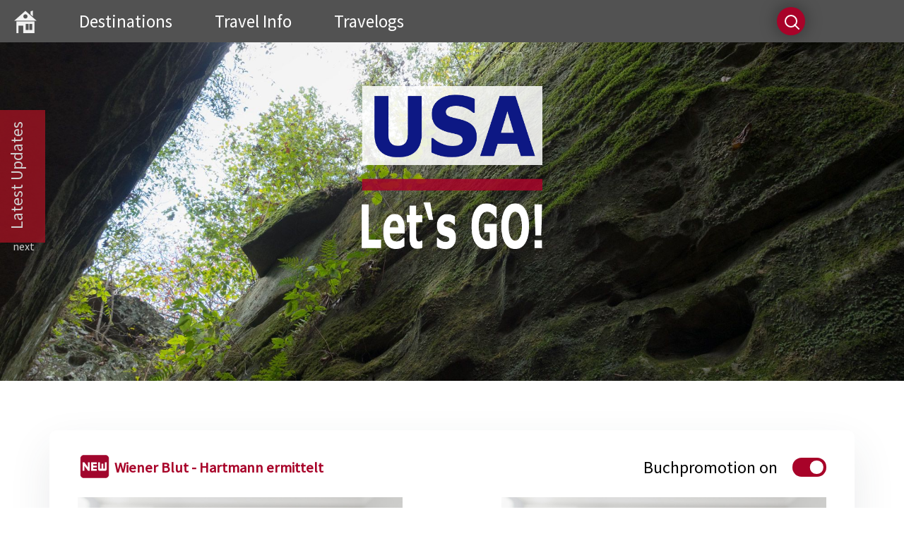

--- FILE ---
content_type: text/html; charset=UTF-8
request_url: https://www.usaletsgo.de/poi_giant.php
body_size: 7007
content:
<!DOCTYPE html> 
<html lang="de">
  <head>
    
<script type="text/javascript" data-cmp-ab="1" src="https://cdn.consentmanager.net/delivery/autoblocking/dd69739e49c6.js" data-cmp-host="a.delivery.consentmanager.net" data-cmp-cdn="cdn.consentmanager.net" data-cmp-codesrc="1"></script>




<meta charset="UTF-8">
<meta name="viewport" content="width=device-width, initial-scale=1.0">
<link rel="icon" href="/favicon.ico" type="image/x-icon" /> <link rel="shortcut icon" href="/favicon.ico" type="image/x-icon" />
<link rel="apple-touch-icon" sizes="120x120" href="/apple-touch-icon-120x120-precomposed.png" /> <link rel="apple-touch-icon" sizes="152x152" href="/apple-touch-icon-152x152-precomposed.png" />




<link href="css/main.css" rel="stylesheet" type="text/css">
<link href="css/flyout.css" rel="stylesheet" type="text/css">


<script type="text/javascript" src="https://maps.google.com/maps/api/js?sensor=false"></script>  
        
<!--CSS Menü-->
    
    <link href="menu_source/styles.css" rel="stylesheet" type="text/css">
	
	
	
	
	
	
	
<script src="https://code.jquery.com/jquery-latest.min.js"></script>
<script type='text/javascript' src='menu_source/menu_jquery.js'></script>



 <script data-cmp-ab="1" src="https://cdn.jsdelivr.net/npm/chart.js"></script>







  
  <meta name="keywords" content="giant city state park">
    <meta name="description" content="Felsen in der Prärie">

<title>Giant City State Park</title>
</head>

<body>    <div class="onlymobile sticky"></div>
<div id="mobilemenu">

<input type="checkbox" id="navcheck" title="menu">
<label for="navcheck" aria-hidden="true" title="menu" class="mobile">
	<span class="burger">
		<span class="bar">
			<span class="visuallyhidden">Menu</span>
		</span>
	</span>
</label>


<nav id="menu">
<a href='index.php' ><img src="images/icons/homemobile.png" width="32" alt="Home Button"/></a>
   
    <a href='cities-usa.php'>Cities</a>
    <a href='states-usa.php'>States</a>
 	<a href='routes-usa.php'>Routes</a>
	<a href='rep_usa_reiseberichte.php'>Travelogs</a>	
	 <a href='points-of-interest-usa.php'>Points of Interest</a>
	  <a href='provinces-canada.php'>Canada</a>
	     <a href='other_countries.php'>Other Countries</a>
	
</nav>
</div><div id="viewport">
<div id='cssmenu' >
   <ul >
      <li class='has-sub' style="padding-left: 20px !important"><a href='index.php' class='home'><img src="images/icons/homemobile.png" width="32" alt="Home Button"/></a></li>
      <li class='has-sub'>
         <a href='#' aria-haspopup = "true"><span>Destinations</span></a>
         <ul>
            <li class='has-sub'><a href='points-of-interest-usa.php'><span>POI (USA)</span></a>
            </li>
            <li class='has-sub'><a href='cities-usa.php'><span>U.S. Cities</span></a>
            </li>
            <li class='has-sub'><a href='states-usa.php'><span>U.S. States</span></a> </li>
            <li class='has-sub'>
               
                  <hr>
              
            </li>
            <li class='has-sub'><a href='provinces-canada.php'><span >Canada</span></a> </li>
            <li class='has-sub'>
              
                  <hr>
               
            </li>
            <li class='has-sub'><a href='other_countries.php'><span >Other Countries</span></a> </li>
         </ul>
      </li>
      <li class='has-sub'>
         <a href='#' aria-haspopup = "true"><span>Travel Info</span></a>
         <ul>
            <li class='has-sub'><a href='abisz_start.php'><span>USA A-Z</span></a>
            </li>
            <li class='has-sub'><a href='routes-usa.php'><span>Routes</span></a>
            </li>
            <li class='has-sub'><a href='links.php'><span>Links</span></a>
            </li>
         </ul>
      </li>
      <li class='has-sub'>
         <a href='#' aria-haspopup = "true"><span>Travelogs</span></a>
         <ul>
            <li class='has-sub'><a href='rep_1991_1999_usa_reiseberichte.php'><span>USA 1991-1999</span></a> </li>
            <li class='has-sub'><a href='rep_2005_2010_usa_reiseberichte.php'><span>USA 2005-2010</span></a> </li>
            <li class='has-sub'><a href='rep_2011_2015_usa_reiseberichte.php'><span>USA 2011-2015</span></a> </li>
            <li class='has-sub'><a href='rep_2016_2020_usa_reiseberichte.php'><span>USA 2016-2020</span></a> </li>
            <li class='has-sub'><a href='rep_2020_2025_usa_reiseberichte.php'><span>USA 2020-2025</span></a> </li>
            <li class='has-sub'>
             
                  <hr>
             
            </li>
            <li class='has-sub'><a href='rep_2016_2020_andere_reiseberichte.php'><span>Other Countries</span></a> </li>
         </ul>
      </li>

   </ul>
   <div class="searchcontainer" style="float:right">
      <form id="search" method="get" action="suchen.php">
         <input type="text" name="q" id="suchbegriff" placeholder="Begriff + ENTER + bitte etwas Geduld" value="" onfocus="this.value = (this.value == 'Suchen' ? '' : this.value)">
         <div class="search"></div>
      </form>
   </div>
</div>

   <div id='slider'><script>
function umschalten (theclass) {
    $("li.sichtbar").toggleClass("sichtbar unsichtbar");
    $("li." + theclass).toggleClass("sichtbar unsichtbar");
}

</script>

<ul class="drawer">

  <li>
    <a href="#">
      <i class="fa fa-folder"></i>
      <span style ="-ms-writing-mode: tb-rl;
   writing-mode: vertical-rl;
   transform:rotate(180deg);padding: 10px">Latest Updates</span>
    </a>  
	<ul>


<li class=" sichtbar seite1"><a style="color: #FFF" href='rep_orientTour01.php'>Orient Tour 2025<span style ="font-size:0.8em"> (new 01/2026)</span></a></li> 
<li class=" sichtbar seite1"><a style="color: #FFF" href='poi_tahoe.php'>Lake Tahoe<span style ="font-size:0.8em"> (updated 08/2025)</span></a></li> 
<li class=" sichtbar seite1"><a style="color: #FFF" href='rep_viveLaFrance01.php'>Vive la France 2025!<span style ="font-size:0.8em"> (new 08/2025)</span></a></li> 
<li class=" sichtbar seite1"><a style="color: #FFF" href='poi_curecanti.php'>Curecanti NRA<span style ="font-size:0.8em"> (updated 03/2025)</span></a></li> 
<li class=" sichtbar seite1"><a style="color: #FFF" href='rep_colorfulTour01.php'>Colorful Tour 2024<span style ="font-size:0.8em"> (new 03/2025)</span></a></li> 


<li class=" sichtbar seite1"><a style="color: #FFF" href='poi_red-rocks-amphitheatre.php'>Red Rocks Park<span style ="font-size:0.8em"> (new 01/2025)</span></a></li> 
<li class=" unsichtbar seite2"><a style="color: #FFF" href='poi_ridgway.php'>Ridgway SP<span style ="font-size:0.8em"> (new 01/2025)</span></a></li> 
<li class=" unsichtbar seite2"><a style="color: #FFF" href='poi_ouray-historic-district.php'>Ouray HD<span style ="font-size:0.8em"> (new 01/2025)</span></a></li> 
<li class=" unsichtbar seite2"><a style="color: #FFF" href='poi_lybrook-baldands.php'>Lybrook Badlands<span style ="font-size:0.8em"> (new 01/2025)</span></a></li> 
<li class=" unsichtbar seite2"><a style="color: #FFF" href='poi_ah-shi-sle-pah.php'>Ah-Shi-Sle-Pah<span style ="font-size:0.8em"> (new 01/2025)</span></a></li> 


<li class=" unsichtbar seite2"><a style="color: #FFF" href='poi_valley-of-dreams.php'>Valley of Dreams<span style ="font-size:0.8em"> (new 01/2025)</span></a></li> 
<li class=" unsichtbar seite3"><a style="color: #FFF" href='poi_marlboro-point.php'>Marlboro Point<span style ="font-size:0.8em"> (new 01/2025)</span></a></li> 
<li class=" unsichtbar seite3"><a style="color: #FFF" href='poi_needles-overlook.php'>Needles Overlook<span style ="font-size:0.8em"> (new 01/2025)</span></a></li> 
<li class=" unsichtbar seite3"><a style="color: #FFF" href='poi_castle-valley.php'>Castle Valley<span style ="font-size:0.8em"> (new 01/2025)</span></a></li>
<li class=" unsichtbar seite3"><a style="color: #FFF" href='poi_potash-rock-art.php'>Potash Rock Art Panel<span style ="font-size:0.8em"> (new 01/2025)</span></a></li> 


<li class=" unsichtbar seite3"><a style="color: #FFF" href='poi_corona-arch.php'>Corona Arch<span style ="font-size:0.8em"> (new 01/2025)</span></a></li> 
<li class=" unsichtbar seite4"><a style="color: #FFF" href='poi_green-river.php'>Green River SP<span style ="font-size:0.8em"> (new 01/2025)</span></a></li> 
<li class=" unsichtbar seite4"><a style="color: #FFF" href='poi_bicentennial-scenic-byway.php'>Bicentennial SB<span style ="font-size:0.8em"> (new 01/2025)</span></a></li> 
<li class=" unsichtbar seite4"><a style="color: #FFF" href='poi_monument.php'>Monument Valley TP<span style ="font-size:0.8em"> (updated 01/2025)</span></a></li> 
<li class=" unsichtbar seite4"><a style="color: #FFF" href='poi_aztec-ruins.php'>Aztec Ruins NM<span style ="font-size:0.8em"> (new 12/2024)</span></a></li>












		










        <li class="sichtbar seite1"> <a style="text-align: right;padding-right:15px" href="javascript:umschalten('seite2');">1/4  &nbsp; &nbsp;&nbsp;&nbsp;&nbsp;next                </a></li>
        <li class="unsichtbar seite2"> <a style="text-align:right;padding-right:15px" href="javascript:umschalten('seite3');">  2/4  &nbsp; &nbsp;&nbsp;&nbsp;&nbsp;next            </a></li>
		    <li class="unsichtbar seite3"> <a style="text-align:right;padding-right:15px" href="javascript:umschalten('seite4');">3/4  &nbsp; &nbsp;&nbsp;&nbsp;&nbsp;next                </a></li>		
				
        <li class="unsichtbar seite4"> <a style="text-align:right;padding-right:15px" href="javascript:umschalten('seite1');">    4/4  &nbsp; &nbsp;&nbsp;&nbsp;&nbsp;first           </a></li>
    
    </ul>
  </li>
 
    </ul>
    <figure>
    <img src='images/illinois/giant/header1.jpg' alt='Headerbild1'>
    <img src='images/illinois/giant/header2.jpg' alt='Headerbild2'>
    <img src='images/illinois/giant/header3.jpg' alt='Headerbild3'>
    <img src='images/illinois/giant/header4.jpg' alt='Headerbild4'>
    <img src='images/illinois/giant/header1.jpg' alt='Headerbild5'>
     </figure>
   <div id='logo'>
   <img src='images/homepage/USA-Logo.png'  style ='image-rendering: auto;' alt='Logo'>
   </div>
   </div><div id="slidermobile">
   <figure>
      <img src="images/homepage/HeaderMobil1.jpg" alt="headerbildmobil1">
      <img src="images/homepage/HeaderMobil2.jpg" alt="headerbildmobil2">
      <img src="images/homepage/HeaderMobil3.jpg" alt="headerbildmobil3">
      <img src="images/homepage/HeaderMobil4.jpg" alt="headerbildmobil4">
      <img src="images/homepage/HeaderMobil1.jpg" alt="headerbildmobil1">
   </figure>
   <div id="logomobile">
      <img src="images/homepage/USA-Logo(mobil).png"  alt="Logo">
   </div>
</div>
<div id="content" class="content">
<div id="right_col">
<script>
   $(window).scroll(function(){
     var sticky = $('.sticky'),
         scroll = $(window).scrollTop();
     if (scroll >= 60) sticky.addClass('fixed');
     else sticky.removeClass('fixed');
   });
</script>
<div id="wrapper"  class="onlydesktop" style="width:100%; margin-left:0">
   <div class="sharepointBox" style="width:100%; height:auto; margin-left:0">
      <div class="sharepointContent">
         <div class="boxtextlang">
            <div style="float:right; ">
               <div id="ergebnis" class="ergebnis">
                  Buchpromotion <span id="status">on</span>
                  <label class="toggle">
                  <input id="toggleswitch" type="checkbox" checked>
                  <span class="roundbutton"></span>
                  </label>
               </div>
               <script>
                  var input = document.getElementById('toggleswitch');
                  var outputtext = document.getElementById('status');
                  
                  input.addEventListener('change',function(){
                     if(this.checked) {
                  outputtext.innerHTML = "on";
                                 divText.style.display='block';
                  
                     } else {
                         outputtext.innerHTML = "off";
                       divText.style.display='none';
                     }
                  });
                  
               </script>
            </div>
            <div style="display: block" id="divText">
               <p><span style ="vertical-align:8px"> <strong><img src="https://www.usaletsgo.de/images/icons/newRot.png" alt="Icon Rot" width="48" >  
                  <span style="vertical-align:8px">
                  <a href="images/wb/wbTeaser1.jpg" onclick="window.open(this.href, 'window_title', 'height=714,width=1000,toolbar=0,location=0,menubar=0,resizable,scrollbars').focus(); return false;">
                  Wiener Blut - Hartmann ermittelt
                  </a>
                  </span>
                  </strong>
                  </span>
               </p>
               <div></div>
			   
	
  <span style="float:right">                  
				  <img src="images/wb/wbTeaser2" alt="preview" width= "460" onclick="window.open('images/wb/wbKomplett.jpg', 'window_title', 'height=714,width=1000,toolbar=0,location=0,menubar=0,resizable,scrollbars').focus(); return false;">
                  </span>
				  <img src="images/wb/wbTeaser1" alt="preview" width= "460" onclick="window.open('images/wb/wbKomplett.jpg', 'window_title', 'height=714,width=1000,toolbar=0,location=0,menubar=0,resizable,scrollbars').focus(); return false;">
                  

	
<!--

			  <div id="slider" style="width:460px; float: right;">
                  <figure>
                     <img src="images/OperationWhiteKing/vorschauowk5.jpg" alt="vorschau1">
                     <img src="images/OperationWhiteKing/vorschau2.jpg" alt="vorschau2">
                     <img src="images/OperationWhiteKing/vorschau4.jpg" alt="vorschau3">
                     <img src="images/OperationWhiteKing/vorschauowk4.jpg" alt="vorschau4">
                     <img src="images/OperationWhiteKing/vorschauowk5.jpg" alt="vorschau5">
                  </figure>
               </div>
			   
	-->		
               <p>	
                  <a href="https://www.dirkmoeller-romane.de" target="blank" >dirkmoeller-romane.de</a>	<span style="float:right"><a href="pdf/lpWien.pdf" target="_blank">Leseprobe</a></span>
               </p>
            </div>
         </div>
         <div class="boxtextkurz" style="text-align:center">
   
   
			               <div class="boxtextkurz" style="text-align:center">
                  <strong><img src="https://www.usaletsgo.de/images/icons/newRot.png" alt="Icon rot" width="48" >  <span style ="vertical-align:8px"> <a href="images/wb/wbTeaser1.jpg" onclick="window.open(this.href, 'window_title', 'height=714,width=1000,toolbar=0,location=0,menubar=0,resizable,scrollbars').focus(); return false;">Wiener Blut - Hartmann ermittelt </a></span>  </strong>
                  <br>		<br>
                  <img src="images/wb/wbKomplett.jpg" alt="preview" width= "600"  onclick="window.open('images/wb/wbTeaser1.jpg', 'window_title', 'height=714,width=1000,toolbar=0,location=0,menubar=0,resizable,scrollbars').focus(); return false;">
                  <p> <a href="https://www.dirkmoeller-romane.de" target="blank">dirkmoeller-romane.de</a></p>
               </div>
			
			
			
<!--
			
            <div id="slider" style="width:460px; margin-top: 20px">
               <figure>
                  <img src="images/OperationWhiteKing/vorschauowk5.jpg" alt="vorschau1">
                  <img src="images/OperationWhiteKing/vorschau2.jpg" alt="vorschau2">
                  <img src="images/OperationWhiteKing/vorschau4.jpg" alt="vorschau3">
                  <img src="images/OperationWhiteKing/vorschauowk4.jpg" alt="vorschau4">
                  <img src="images/OperationWhiteKing/vorschauowk5.jpg" alt="vorschau5">
               </figure>
            </div>
          
            <p> <a href="https://www.dirkmoeller-romane.de" target="blank">dirkmoeller-romane.de</a></p>
  -->	
         </div>
      </div>
   </div>
</div>
<div class ="onlymobile">
   <strong><img src="https://www.usaletsgo.de/images/icons/newRot.png" alt="Icon rot" width="48" >  <span style ="vertical-align:8px"> <a href="images/wg/wbKomplett.jpg" onclick="window.open(this.href, 'window_title', 'height=714,width=1000,toolbar=0,location=0,menubar=0,resizable,scrollbars').focus(); return false;">Wiener Blut - Hartmann ermittelt</a></span>  </strong>
  




  <div id="slider" style="width:100%; display:block;margin-top: 20px; ">
      <figure>
         <img src="images/wb/vs2.jpg" alt="vorschau1">
         <img src="images/wb/vs1.jpg" alt="vorschau2">
         <img src="images/wb/vs3.jpg" alt="vorschau3">
         <img src="images/wb/vs4.jpg" alt="vorschau4">
         <img src="images/wb/vs2.jpg" alt="vorschau5">
      </figure>
   </div>
   <p><a href="https://www.dirkmoeller-romane.de" target="blank" >dirkmoeller-romane.de</a> </p>
</div>
		       
               
               
           <div id="breadcrumbs" style ="margin-bottom: 32px;">
<a href="index.php">Home</a> 
&gt;
Destinations
&gt;
			   <a href="points-of-interest-usa.php">Points of Interest</a>
&gt;


Giant City SP
</div> 
               
                            <div class="onlydesktop">    
            
      <div class ="sharepointBox" style="float: right; width: auto; height:80px; margin-left: 10px;margin-right:0px; margin-top: 0px; margin-bottom: 10px; padding: 10px;" >
     <div class="sharepointContent">  
     
     
     
<a href="https://www.usaletsgo.de/gallery/giant_city" onclick="window.open(this.href, 'Gallery Giant City SP', 'width=1700,height=1000'); return false"> <img style="text-align: center;" src="images/icons/gallery_96.png" width="64" height="64" alt="galleryicon96"/></a>
	 	  
	   
	    </div>
	</div>     
            
	</div>     
        
        
        
        
        
        
        
      <h1>Giant City State Park (IL)</h1>
        
         
                                               <div class="onlymobile">    
            

     
  <div style="float: right; width: auto; height:70px; margin-left: 10px;margin-right:0px; margin-top: 20px; margin-bottom: 10px; padding: 10px;">
     
           
     
<a href="https://www.usaletsgo.de/gallery/giant_city" onclick="window.open(this.href, 'Gallery Giant City SP', 'width=1700,height=1000'); return false"> <img src="images/icons/gallery_96.png" width="64" height="64" alt="galleryicon96"/></a>
	 	  
	   
	    </div>
    
            
	</div>   
          
           <span style ="margin-top: 28px;font-size:0.8em;">


(Letzte Änderung: 27.10.2024 @ 14:22)

</span>  <p>Wenn man in Illinois  den Fotografenblick schweifen l&auml;sst und sch&ouml;ne Landschaft sucht, bleibt man unweigerlich entweder ganz im Norden (Lake Michigan) oder ganz im S&uuml;den h&auml;ngen. Ansonsten gibt es diese n&auml;mlich nicht, es sei denn man labt sich an dem Anblick von Ackerbau und Viehzucht.</p>
  <p>Der Giant City State Park liegt im S&uuml;den von Illinois und ist eines der raren Exemplare landschaftlichen Reizes, f&uuml;r die es sich lohnt die Kamera aus der Tasche zu holen.</p>
  <p>Dass ich &uuml;berhaupt jemals in diese Gegend gekommen bin, ist dem Umstand zu verdanken, dass meine Frau in Normal studiert hat. Normal liegt in Central Illinois und Central Illinois ist an Langeweile kaum zu &uuml;berbieten. Also machten wir uns auf zu einer Reise nach S&uuml;den mit dem Ziel Great Smoky Mountains National Park. Vom Giant City State Park hatten wir noch nie etwas geh&ouml;rt, aber er lag entlang der Reiseroute und au&szlig;erdem bot sich der sch&ouml;ne Campingplatz f&uuml;r eine Zwischen&uuml;bernachtung an.</p>
  <p>Es gibt hier senkrechte, turmhohe Felswände und bizarre Sandsteinformationen, die  aussehen, als h&auml;tte ein Riese mit Felsbrocken um sich geworfen. Daher der Name des Parks.</p>
   <img  alt="Delaware Seashore SP" class ="kleinlinks"  src="images/illinois/giant/giant_start1c@2x.jpg">   
      <img  alt="Delaware Seashore SP" class ="kleinrechts"  src="images/illinois/giant/giant_start2c@2x.jpg">   
         <img  alt="Delaware Seashore SP" class ="standardq"  src="images/illinois/giant/giant_start3c@2x.jpg">   

  <h2>Hiking</h2>
  <p>Einen Wanderweg kann ich besonders empfehlen: den eine Meile langen Giant City Nature Trail (<a href="https://www2.illinois.gov/dnr/Parks/Documents/GiantCityNatureTrail.pdf" target="_blank">Broschüre im PDF-Format</a>), der an den interessantesten Felsformationen entlang (oder sogar hindurch) führt.</p>
  <p>Der Devil´s Standstable Nature Trail ist nur eine Drittel Meile lang und führt zu einer langgestreckten Sandstein-Felsformation (Devil’s Standtable). Auch zu diesem Weg gibt es eine <a href="https://www2.illinois.gov/dnr/Parks/Documents/GiantCityDevilsStandtableTrail.pdf" target="_blank">Broschüre</a>.</p>
  <p>Hier ein Überblick über sämtliche Trails: <a href="https://www2.illinois.gov/dnr/Parks/Activity/Pages/GiantCity.aspx" target="_blank">Click</a></p>
  <h2>Camping</h2>
  <p>Im Park gibt es einen sehr schönen Campground mit 85 <em>sites</em>.</p>
  <p>Hier gibt es weitere Infos: <a href="https://www2.illinois.gov/dnr/calendar/Documents/Campground%20General%20Info.pdf" target="_blank">Click</a></p>
  <h2>Directions</h2>
  <p><span style="text-decoration: underline">GPS-Koordinaten Giant City SP</span></p>
  <p>(WGS84, Dezimalgrad, Umrechner: <a href="https://rechneronline.de/geo-koordinaten/" target="_blank">hier</a>)</p>
  <p>GPS Trailhead Giant City Nature Trail: 37.59559, -89.18877<br>
  GPS Trailhead Devil´s Standstable Nature Trail: 37.5997, -89.19324</p>
<p><iframe src="https://www.google.com/maps/d/embed?mid=1fFhMwKNt_2kTGLkV32FVEZKZ-rwOWdER" width="1200" height="700" style="width: 100%;"></iframe></p>
  <h2>Good to know</h2>
  <p>Der Park ist an Wochenenden sehr gut besucht. Wer dann keine Reservierung hat, sollte nicht zu spät ankommen, wenn eine Übernachtung auf dem Campground geplant ist.</p>
  <p>Wie alle State Parks in Illinois kostet auch der Giant City State Park keinen Eintritt.</p>
  <h2>My Visits</h2>
  <p>Im Jahr 1992 lag der Giant City Staet Park entlang der Route und war einen Spaziergang nebst anschlie&szlig;ender &Uuml;bernachtung auf dem Campingplatz wert.</p>
  <p>2019 folgte ein zweiter Besuch.</p>  
  <div class ="onlymobile">
<h2>My Rating <sup><a href ="rating.html" target="_blank"><img width="16" src="images/icons/ratinginfo.png" alt="Icon Ratinginfo"></a></sup></h2>
</div>
<div class="onlydesktop">
<h2>My Rating <sup><a href="#" style ="font-size:0.5em; text-transform: capitalize;font-weight: 400;" data-tooltip data-tooltip-label="Orientierungshilfe Bewertungen" data-tooltip-message="
- 5 Sterne: Outstanding!
- 4 Sterne: Amazing
- 2-3 Sterne: Cool
- 1 Stern: OK"><img width="16" src="images/icons/ratinginfo.png" alt="Icon Ratinginfo"></a></sup></h2>
</div>

      <p>Illinois ist langweilig? Ja! Jedenfalls weitgehend.</p>
      <p>Aber es gibt kleine Farbtupfer, die nicht unter den Tisch fallen sollten. Der Giant City SP ist ein solcher Lichtblick.</p>
      <p><img src="images/icons/stern.png" alt="stern"><img src="images/icons/stern.png" alt="stern"><img src="images/icons/sternleer.png" alt="sternleer"><img src="images/icons/sternleer.png" alt="sternleer"><img src="images/icons/sternleer.png" alt="sternleer"></p>

            





 </div>
 
<div style="clear: both;">&nbsp;</div>
</div>

    <div id="footer">

	<p> <span style="padding-left:5%;color: #999999;">&copy; 2025 - Dirk Möller</span>   <span style="float:right;margin-right:5%;"><a href="about.php" target ="_self" style ="color: #999999;background-color: transparent;border-bottom: 0px;">About</a></span></p>
    
</div>
</div>
</body>

</html>

--- FILE ---
content_type: text/css
request_url: https://www.usaletsgo.de/css/main.css
body_size: 29524
content:
/* HTML-Tags und allgemeine Klassen */
@import url("template.css");

body {
	background: #FFF;
	margin: 30px 0 0 0;
	text-align: justify;
	font-family: Source Sans Pro, Trebuchet MS, Arial, Helvetica, sans-serif;
	line-height: 1.5;
	font-size: 1.3em;
}


canvas {
	width:100%;
	max-width:1000px;
    margin: auto;
	margin-bottom: 20px;
    display: block;
    background-color: #f9f9f9; /* Heller Hintergrund für das Diagramm */
    border: 1px solid #ccc; /* Rand um das Diagramm */
    border-radius: 5px; /* Abgerundete Ecken */
}




/* Tabellen Klima Nationalparks */
.table-responsive {
    width: 100%;
    overflow: hidden; /* Kein Scrollen */
}

.weather-table {
    display: flex;
    flex-wrap: wrap; /* Zeilen umbrechen */
    border: 1px solid #ccc; /* Rahmen um die Tabelle */
}

.weather-table .header {
    background-color: lightgray;
    flex-basis: 33.33%; /* Header für drei Spalten */
    text-align: left; /* Links bündig */
    font-weight: bold;
    color: black; /* Überschrift schwarz */
    padding: 10px; /* Abstand */
}

.weather-table .header div {
    display: inline-block; /* Inline Block für die Header-Werte */
    margin-right: 10px; /* Abstand von 10px */
}

.weather-table .header div:last-child {
    margin-right: 0; /* Kein Abstand nach dem letzten Element */
}

.weather-table .header div:after {
    content: "|"; /* Trennzeichen */
    margin-left: 10px; /* Abstand vom Trennzeichen */
}

.weather-table .row {
    display: flex;
    flex-basis: calc(100% / 4); /* 4 Spalten pro Zeile */
    justify-content: space-between;
    padding: 10px;
    background-color: #f5f5f5; /* Einheitlicher Hintergrund für alle <td> */
}

.weather-table .row div {
    text-align: center; /* Text in der Mitte */
}

.weather-table .high {
    font-weight: bold; /* Hochwerte fett */
    color: red; /* Hochwerte rot */
}

.weather-table .low {
    font-weight: normal; /* Niedrigwerte normal */
    color: blue; /* Niedrigwerte blau */
}

/* Monatsspezifische Farben */
.month-jan { background-color: #f2f2f2; }
.month-feb { background-color: #e6f7ff; }
.month-mar { background-color: #fff5e6; }
.month-apr { background-color: #f9e6ff; }
.month-may { background-color: #e6ffe6; }
.month-jun { background-color: #f0e68c; }
.month-jul { background-color: #ffcccb; }
.month-aug { background-color: #ffebcc; }
.month-sep { background-color: #d9f7d9; }
.month-oct { background-color: #e6ccff; }
.month-nov { background-color: #f2e6cc; }
.month-dec { background-color: #d9d9d9; }

.weather-table .row:nth-child(odd) {
    background-color: #f9f9f9; /* Abwechselnde Hintergrundfarbe */
}

/* Responsive Design */
@media (max-width: 900px) {
    .weather-table .row {
        flex-basis: calc(100% / 2); /* 2 Spalten pro Zeile */
    }
}

@media (max-width: 600px) {
    .weather-table .row {
        flex-basis: 100%; /* 1 Spalte pro Zeile */
    }
}











.ytvideo {
	aspect-ratio: 16 / 9;
	width: 100%;
}


/* Einbindung Source Sans Pro */
@font-face {
	font-family: 'Source Sans Pro';
	font-style: normal;
	font-weight: 400;
	src: url('../fonts/source-sans-pro-v21-latin-regular.eot');
	/* IE9 Compat Modes */
	src: local(''),
		url('../fonts/source-sans-pro-v21-latin-regular.eot?#iefix') format('embedded-opentype'),
		/* IE6-IE8 */
		url('../fonts/source-sans-pro-v21-latin-regular.woff2') format('woff2'),
		/* Super Modern Browsers */
		url('../fonts/source-sans-pro-v21-latin-regular.woff') format('woff'),
		/* Modern Browsers */
		url('../fonts/source-sans-pro-v21-latin-regular.ttf') format('truetype'),
		/* Safari, Android, iOS */
		url('../fonts/source-sans-pro-v21-latin-regular.svg#SourceSansPro') format('svg');
	/* Legacy iOS */
}


/* Tooltip*/
[data-tooltip] {
	position: relative;

}


[data-tooltip]:before,
[data-tooltip]:after {
	display: none;
	position: absolute;
	top: 0;
}

[data-tooltip]:before {
	border-bottom: .6em solid #a80329;

	border-left: 7px solid transparent;
	border-right: 7px solid transparent;
	content: "";
	left: 20px;

	margin-top: 1em;
}

[data-tooltip]:after {

	background-color: #CD5C5C;
	border: 4px solid #a80329;

	border-radius: 7px;
	color: #ffffff;
	content: attr(data-tooltip-label) ":\A" attr(data-tooltip-message);
	left: 0;
	bottom: 100;
	margin-top: 1.5em;
	padding: 5px 15px;
	white-space: pre-wrap;
	width: 170px;
}

[data-tooltip]:hover:after,
[data-tooltip]:hover:before {
	display: block;
}


/* Toggle Buchpromotion */

.ergebnis {
	font-size: 1.5rem;

	/* padding: 0 0 2rem 1rem; */
	color: black;


}

.toggle {
	margin: 0 0 -0.3rem 1rem;
	position: relative;
	display: inline-block;
	width: 3rem;
	height: 1.7rem;
}

.toggle input {
	display: none;
}

.roundbutton {
	position: absolute;
	top: 0;
	left: 0;
	bottom: 0;
	right: 0;
	width: 100%;
	background-color: #33455e;
	display: block;
	transition: all 0.3s;
	border-radius: 1.7rem;
	cursor: pointer;
}

.roundbutton:before {
	position: absolute;
	content: "";
	height: 1.2rem;
	width: 1.2rem;
	border-radius: 100%;
	display: block;
	left: 0.25rem;
	bottom: 0.25rem;
	background-color: white;
	transition: all 0.15s;
}

input:checked+.roundbutton {
	background-color: #a80329;
}

input:checked+.roundbutton:before {
	transform: translate(1.3rem, 0);
}


/* Boxen bei Orlando z.B. */


.outer-container {

	display: table;
	width: 100%;
	height: 100%;

}

.inner-container {
	display: table-cell;

	text-align: center;
}

.centered-content {
	display: inline-block;
	background: #fff;
	padding: 20px;
	border: 1px solid #ccc;
}


#sliderHeader {
	width: 100%;
	max-height: 750px;
	overflow: hidden;
	margin-left: auto;
	margin-right: auto;
	position: relative;
}

@keyframes sliderHeader {
	0% {
		left: 0;
	}

	10% {
		left: 0;
	}

	13% {
		left: -100%;
	}

	23% {
		left: -100%;
	}

	26% {
		left: -200%;
	}

	36% {
		left: -200%;
	}

	39% {
		left: -300%;
	}

	49% {
		left: -300%;
	}

	52% {
		left: -400%;
	}

	62% {
		left: -400%;
	}

	65% {
		left: -500%;
	}

	75% {
		left: -500%;
	}

	78% {
		left: -600%;
	}

	88% {
		left: -600%;
	}

	91% {
		left: -700%;
	}

	100% {
		left: -700%;
	}
}


#sliderHeader figure {
	position: relative;
	width: 800%;
	margin: 0;
	padding: 0;
	font-size: 0;
	left: 0;
	text-align: left;
	animation: 25s sliderHeader infinite;
}

#sliderHeader figure:hover {
	/*animation-play-state: paused; enable for pause on hover*/
}

#sliderHeader figure img {
	width: 12.5%;
	height: auto;
	float: left;
}


/* CSS-Spalten */
*,
*:before,
*:after {
	-moz-box-sizing: border-box;
	-webkit-box-sizing: border-box;
	box-sizing: border-box;
}

@media screen and (min-width: 37.5em) {
	.leftColumn {
		width: 38%;
	}

	.rightColumn {
		position: absolute;
		top: 0;
		right: 0;
		width: 58%;
	}
}

.columnsContainer {
	position: relative;
}

.leftColumn,
.rightColumn {
	border: 1px solid #ccc;
	padding: 1em;
	margin-bottom: .5em;
}

.leftColumn {
	margin-right: 4%;
}

.nav {
	list-style: none;
	margin-left: 0;
	margin-bottom: 0;
	padding-left: 0;
}

.nav>li,
.nav>li>a {
	display: inline-block;
	*display: inline;
	zoom: 1;
}

.inline-items {
	margin-top: 0;
}

.inline-items li {
	margin-left: 0;
	border-left: 1px solid black;
	padding-left: 10px;
	padding-right: 10px;
}

.inline-items li:first-child {
	margin-left: 0;
	border: none;
	padding-left: 0;
	padding-right: 10px;
}

.inline-items li:last-child {
	padding-right: 0;
}

.boxtextkurz {
	display: none;
}

#logo img {
	position: absolute;
	width: 33%;
	left: 33%;
	top: 13%;

}

#logomobile img {
	position: absolute;
	width: 35%;
	left: 32%;
	top: 5%;
}

.fixed {
	position: fixed;
	left: 0;
	top: 0;
	width: 100%;
	height: 60px;
	background: #63605D;
	background-image: url(../images/homepage/schrift.png);
	border-bottom: solid 1px rgba(204, 204, 204, 0.3);
	background-repeat: no-repeat;
	background-position: right 5% top 50%;
	z-index: 500;
	opacity: 0.8;
}

.content {
	font-size: 1em;
}

#buchstaben_wrapper {
	width: 100%;
	display: table;
}

.buchstabendesktop {
	float: left;
	width: 20%;
	margin-top: 10px;
}

/* DivTable.com */
.divTable {
	display: table;
	width: 100%;
	font-size: 1.0em;
}

.divTableRow {
	display: table-row;
}

.divTableHeading {
	background-color: #EEE;
	display: table-header-group;
}

.divTableCell,
.divTableHead {
	display: block;
	padding: 3px 0px;
}

.divTableHeading {
	background-color: #EEE;
	display: table-header-group;
	font-weight: bold;
}

.divTableFoot {
	background-color: #EEE;
	display: table-footer-group;
	font-weight: bold;
}

.divTableBody {
	display: table-row-group;
}

.middle {
	vertical-align: middle;
}

#viewport {
	width: 100%;
	margin-left: auto;
	margin-right: auto;
}

#mviewport {
	width: 100%;
	max-width: 1200px;
	margin-left: auto;
	margin-right: auto;
}

.mfeatures {
	margin-left: auto;
	margin-right: auto;
	font-size: 1.0em;
}

div#slider, .sliderOWK {
	width: 100%;
	max-height: 750px;
	overflow: hidden;
	margin-left: auto;
	margin-right: auto;
	position: relative;
}

div#slider figure, .sliderOWK figure {
	position: relative;
	width: 500%;
	margin: 0;
	padding: 0;
	font-size: 0;
	left: 0;
	text-align: left;
	animation: 25s slidy infinite;
}

div#slider figure img, .sliderOWK figure img {
	width: 20%;
	height: auto;
	float: left;
}

@keyframes slidy {
	0% {
		left: 0%;
	}

	20% {
		left: 0%;
	}

	25% {
		left: -100%;
	}

	45% {
		left: -100%;
	}

	50% {
		left: -200%;
	}

	70% {
		left: -200%;
	}

	75% {
		left: -300%;
	}

	95% {
		left: -300%;
	}

	100% {
		left: -400%;
	}
}

/*Bild Querformat*/
.standardq {
	display: block;
	margin-top: 30px;
	margin-bottom: 30px;
	margin-left: auto;
	margin-right: auto;
	width: 100%;
}

/*Bild Hochformat*/
.standardh {
	display: block;
	margin-top: 30px;
	margin-bottom: 30px;
	margin-left: auto;
	margin-right: auto;
	width: 60%;
}

/*Bilder klein nebeneinander*/
.kleinlinks {
	margin-top: 20px;
	margin-bottom: 20px;
	width: 45%;
	float: left;
	margin-right: 5%;
}

.kleinrechts {
	margin-top: 20px;
	margin-bottom: 20px;
	margin-left: 5%;
	width: 45%;
}

p {
	font-variant: normal !important;
}

.video {
	display: block;
	margin-top: 30px;
	margin-bottom: 30px;
	margin-left: auto;
	margin-right: auto;
	text-align: center;
	width: 100%;
}

.climate {
	display: block;
	width: 100%;
	max-width: 750px;
	margin-left: auto;
	margin-right: auto;
	margin-top: 30px;
	margin-bottom: 30px;
}

/*CSS-Boxen*/
.boxed {
	background: #eee;
	padding: 10px;
	border: 1px solid #DDD;
	background: -moz-linear-gradient(top, #EEE, #FFF);
	background: -webkit-linear-gradient(top, #eee, #fff);
	background: -ms-linear-gradient(top, #eee, #fff);
	background: -o-linear-gradient(top, #eee, #fff);
	box-shadow: 1px 2px 4px rgba(0, 0, 0, .2);
	text-align: left;
}

/*pagination*/
ul {
	border: 0;
	margin: 0;
	padding: 0;
}

#pagination-flickr li {
	border: 0;
	margin-left: 0;
	padding: 0;
	font-size: 1em;
	list-style: none;
	text-align: center;
}

#pagination-flickr a {
	border: solid 1px #DDDDDD;
	margin-right: 10px;
}

#pagination-flickr .previous-off,
#pagination-flickr .next-off {
	color: #666666;
	display: block;
	float: left;
	font-weight: bold;
	padding: 3px 4px;
}

#pagination-flickr .next a,
#pagination-flickr .previous a {
	font-weight: bold;
	border: solid 1px #FFFFFF;
}

#pagination-flickr .active {
	color: #ff0084;
	font-weight: bold;
	display: block;
	float: left;
	padding: 4px 6px;
}

#pagination-flickr a:link,
#pagination-flickr a:visited {
	color: #0063e3;
	display: block;
	float: left;
	padding: 3px 6px;
	text-decoration: none;
}

#pagination-flickr a:hover {
	border: solid 1px #666666;
}

p.bildunterschrift {
	font-size: 0.8em;
	line-height: 10px;
	margin: 0px;
}

table {
	color: #333333;
	line-height: 2;
}

h1 {
	color: white;
}

h2,
h3 {
	margin-top: 0px;
}

a {
	color: #a80329;
	text-decoration: none;
}

a:hover {
	text-decoration: none;
	color: #000000;
}

.infowindow {
	width: auto;
	height: auto;
	text-align: left;
	line-height: 2;
}

/* Menu */

/* Content */
#content {
	background: #FFFFFF;
	margin-left: auto;
	margin-right: auto;
	width: 100%;
	max-width: 1200px;
	padding: 10px 0px 0px 0px;
}

#right_col {
	width: 95%;
	margin-top: 5%;
	margin-left: auto;
	margin-right: auto;
}

#news {
	background: #F4F0E9;
	width: 150px;
	margin-top: 30px;
	margin-left: 10px;
	padding-right: 20px;
	padding-left: 20px;
	border: 1px solid;
	-moz-border-radius: 10px;
	/* Firefox */
	-webkit-border-radius: 10px;
	/* Safari, Chrome */
	-khtml-border-radius: 10px;
	/* Konqueror */
	border-radius: 10px;
	/* CSS3 */
}

#news h2 {
	padding: 5px 0px 5px 5px;
	text-transform: uppercase;
	font-size: 14px;
	color: #2D2D2D;
	border-bottom: 1px dashed;
}

#news a {
	color: #000000;
}

#content h1 {
	font-size: 1.3em;
	text-transform: uppercase;
	color: #2D2D2D;
	margin: 0px;
}

#content h2 {
	font-size: 1.1em;
	text-transform: uppercase;
}

#content h3 {
	color: #6C6C6C;
}

/* Footer */
#footer {
	margin: 0;
	margin-left: auto;
	margin-right: auto;
	padding: 3px 0px;
	height: 60px;
	max-width: 2000px;
	background: #525252;
	-moz-border-radius-bottomleft: 3px;
	/* Firefox */
	-webkit-border-bottom-left-radius: 3px;
	/* Safari, Chrome */
	border-bottom-left-radius: 3px;
	/* CSS3 */
	-moz-border-radius-bottomright: 3px;
	/* Firefox */
	-webkit-border-bottom-right-radius: 3px;
	/* Safari, Chrome */
	border-bottom-right-radius: 3px;
	/* CSS3 */
}

#mfooter {
	margin: auto;
	font-size: 0.8em;
	padding: 0.1em;
	background: #63605D;
	-moz-border-radius-bottomleft: 3px;
	/* Firefox */
	-webkit-border-bottom-left-radius: 3px;
	/* Safari, Chrome */
	border-bottom-left-radius: 3px;
	/* CSS3 */
	-moz-border-radius-bottomright: 3px;
	/* Firefox */
	-webkit-border-bottom-right-radius: 3px;
	/* Safari, Chrome */
	border-bottom-right-radius: 3px;
	/* CSS3 */
}

#footer p {
	margin: 0px;
	padding-top: 15px;
	/*text-align: center;*/
	color: #999999;
}

#footer a {
	color: #666666;
}

#footer a:hover {
	color: #333333;
}

#page #content #right_col table tr td p strong {
	color: #000000;
}

#textfarbe {
	color: #FFFFFF;
}

#breadcrumbs a {
	text-decoration: none;
	border-bottom: 0px;
}

#breadcrumbs a:hover {
	text-decoration: underline;
}

.container {
	margin-top: 10px;
	width: 100%;
	height: 350px;
	overflow: hidden;
	position: relative;
	-moz-box-shadow: 0 0 5px #888;
	-webkit-box-shadow: 0 0 5px#888;
	box-shadow: 0 0 5px #888;
}

.container_small {
	display: none;
}

.photo {
	position: absolute;
	animation: round 38s infinite;
	opacity: 0;
	width: 100%;
}

@keyframes round {
	25% {
		opacity: 1;
	}

	40% {
		opacity: 0;
	}
}

img:nth-child(1) {
	animation-delay: 30s;
}

img:nth-child(2) {
	animation-delay: 24s;
}

img:nth-child(3) {
	animation-delay: 18s;
}

img:nth-child(4) {
	animation-delay: 12s;
}

img:nth-child(5) {
	animation-delay: 6s;
}

img:nth-child(6) {
	animation-delay: 0s;
}

/*CSS-Spoiler*/
.label {
	width: 100px;
}

.spoiler>input+label:after {
	content: "+";
	float: right;
	font-family: Source Sans Pro, Trebuchet MS, Arial, Helvetica, sans-serif;
	;
	font-weight: bold;
}

.spoiler>input:checked+label:after {
	content: "-";
	float: right;
	font-family: Source Sans Pro, Trebuchet MS, Arial, Helvetica, sans-serif;
	font-weight: bold;
}

.spoiler>input {
	display: none;
}

.spoiler_body {
	padding: 10px;
}

.spoiler>input+label,
.spoiler>.spoiler_body {
	background: #DBDBDB;
	padding: 10px 4px;
	overflow: hidden;
	box-sizing: border-box;
	display: block;
}

.spoiler>input+label+.spoiler_body {
	display: none;
}

.spoiler>input:checked+label+.spoiler_body {
	display: block;
}

.spoiler>.spoiler_body {
	background: #FFF;
	border: 3px solid #DBDBDB;
	border-top: none;
}

.spoiler.startseite>input+label+.spoiler_body {
	display: block;
}

.spoiler.startseite>input+label,
.spoiler>.spoiler_body {
	display: none;
}

.spoiler.startseite>input+label,
.spoiler>.spoiler_body {
	padding: 20px;
}

.spoiler.startseite>.spoiler_body {
	border: none;
}

p.startseite {
	margin-bottom: 0;
}

/*CSS-Button*/
.myButton {
	-moz-box-shadow: inset 0px 1px 0px 0px #ffffff;
	-webkit-box-shadow: inset 0px 1px 0px 0px #ffffff;
	box-shadow: inset 0px 1px 0px 0px #ffffff;
	background: -webkit-gradient(linear, left top, left bottom, color-stop(0.05, #ffffff), color-stop(1, #f6f6f6));
	background: -moz-linear-gradient(top, #ffffff 5%, #f6f6f6 100%);
	background: -webkit-linear-gradient(top, #ffffff 5%, #f6f6f6 100%);
	background: -o-linear-gradient(top, #ffffff 5%, #f6f6f6 100%);
	background: -ms-linear-gradient(top, #ffffff 5%, #f6f6f6 100%);
	background: linear-gradient(to bottom, #ffffff 5%, #f6f6f6 100%);
	filter: progid:DXImageTransform.Microsoft.gradient(startColorstr='#ffffff', endColorstr='#f6f6f6', GradientType=0);
	background-color: #ffffff;
	-moz-border-radius: 6px;
	-webkit-border-radius: 6px;
	border-radius: 6px;
	border: 2px solid #dcdcdc;
	display: inline-block;
	cursor: pointer;
	color: #666666;
	font-family: Source Sans Pro;
	font-size: 15px;
	font-weight: bold;
	padding: 6px 24px;
	text-decoration: none;
	text-shadow: 0px 1px 0px #ffffff;
}

.myButton:hover {
	background: -webkit-gradient(linear, left top, left bottom, color-stop(0.05, #f6f6f6), color-stop(1, #ffffff));
	background: -moz-linear-gradient(top, #f6f6f6 5%, #ffffff 100%);
	background: -webkit-linear-gradient(top, #f6f6f6 5%, #ffffff 100%);
	background: -o-linear-gradient(top, #f6f6f6 5%, #ffffff 100%);
	background: -ms-linear-gradient(top, #f6f6f6 5%, #ffffff 100%);
	background: linear-gradient(to bottom, #f6f6f6 5%, #ffffff 100%);
	filter: progid:DXImageTransform.Microsoft.gradient(startColorstr='#f6f6f6', endColorstr='#ffffff', GradientType=0);
	background-color: #f6f6f6;
}

.myButton:active {
	position: relative;
	top: 1px;
}

#mobilemenu {
	display: none;
}

#slidermobile {
	display: none;
}

.statesmobile {
	display: none;
}

.citymobile {
	display: none;
}

.onlymobile {
	display: none;
}


/* Smartphones */
@media only screen and (min-width: 320px) and (max-width: 479px),
only screen and (min-width: 430px) and (max-width: 850px) and (orientation: landscape) {
	#map_canvas {
		width: 100% !important;
	}

	#slidermobile {
		display: block;
	}

	#textstartseite {
		display: none;
	}

	#viewport {
		width: 100%;
	}

	.citymobile {
		display: block;
	}

	.statesmobile {
		display: block;
	}

	#reiseplan {
		display: none;
	}

	#stateinfo {
		display: none;
	}

	.buchstabendesktop {
		float: left;
		width: 50%;
	}

	div#slidermobile {
		width: 100%;
		max-width: 1200px;
		overflow: hidden;
		margin-left: auto;
		margin-right: auto;
	}

	div#slidermobile figure {
		position: relative;
		width: 500%;
		margin: 0;
		padding: 0;
		font-size: 0;
		left: 0;
		text-align: left;
		animation: 30s slidy infinite;
	}

	div#slidermobile figure img {
		width: 20%;
		height: auto;
		float: left;
	}

	#sliderHeader {
		display: none;
	}

	#slider, .sliderOWK {
		display: none;
	}

	body {
		text-align: left;
	}

	span.sppb-icon-inner>img {
		width: 40%;
	}

	#right_col>div.onlymobile>div.anumber-box.boxed.fullsize>div>span>img {
		width: 20%;
	}

	.divTableCell {
		display: block;
	}

	.divTable {
		font-size: 1em;
	}

	.spoiler>input+label+.spoiler_body.pois {
		display: none;
	}

	.spoiler>input+label,
	.spoiler>.spoiler_body.pois {
		background: #DBDBDB;
		padding: 5px 4px;
		overflow: hidden;
		box-sizing: border-box;
		display: block;
	}

	.spoiler>input:checked+label+.spoiler_body.pois {
		display: block;
	}

	.spoiler.pois>input+label:after {
		content: "+";
	}

	.spoiler.pois>input:checked+label:after {
		content: "-";
	}

	#footer {
		padding: 15px 0 20px 0;
	}

	/*Mobiles Menü */
	#cssmenu {
		display: none;
	}

	#breadcrumbs {
		display: none;
	}

	#mobilemenu {
		display: block;
	}

	div.boxed.facts {
		display: none;
	}

	p.fussnoteNP,
	p.keinAbsatz {
		display: none;
	}

	.boxed {
		border: none;
		background: none;
		padding: 0;
	}

	input {
		position: fixed;
		opacity: 0;
	}

	label.mobile {
		position: absolute;
		margin: 0;
		padding: 0;
		border: none;
		outline: none;
		background: none;
		cursor: pointer;
	}

	label::before {
		position: fixed;
		z-index: 1;
		top: 0;
		left: 0;
		right: 0;
		bottom: 0;
		background-color: rgba(18, 67, 100, 0.6);
		content: '';
		opacity: 0;
		pointer-events: none;
		transition: opacity 0.5s cubic-bezier(0.19, 1, 0.22, 1);
	}

	label .burger {
		position: fixed;
		top: 1em;
		left: 1em;
		z-index: 1000;
		width: 1em;
		height: 1em;
		margin: 0;
		padding: 0;
		transition: opacity 0.5s cubic-bezier(0.19, 1, 0.22, 1);
	}

	label .burger::before,
	label .burger .bar,
	label .burger::after {
		position: absolute;
		left: 0;
		display: block;
		width: 100%;
		height: 12%;
		background: #FFF;
		content: '';
		transition: all 0.5s cubic-bezier(0.19, 1, 0.22, 1);
	}

	label .burger .bar {
		top: 44%;
	}

	label .burger::before {
		top: 0;
		transform-origin: top left;
	}

	label .burger::after {
		bottom: 0;
		transform-origin: bottom left;
	}

	input:focus+label .burger,
	label:hover .burger {
		opacity: .75;
	}

	nav {
		position: fixed;
		top: 0;
		left: 0;
		bottom: 0;
		z-index: 999;
		display: flex;
		flex-flow: column nowrap;
		justify-content: center;
		align-items: flex-start;
		transform: translate3d(0, 0, 0);
		/* material acceleration */
		transform: translateX(-100%);
		will-change: transform;
		transition: transform 0.5s cubic-bezier(0.19, 1, 0.22, 1);
	}

	nav::before {
		position: absolute;
		top: 0;
		bottom: 0;
		left: 0;
		z-index: -1;
		width: 15em;
		background: #a80329;
		content: '';
		transform: skewX(15deg) translateX(-100%);
		transform-origin: bottom left;
		will-change: transform;
		transition: transform 0.5s cubic-bezier(0.19, 1, 0.22, 1);
	}
}

@media (min-width: 40em) {
	nav::before {
		width: 40em;
	}
}

nav a {
	margin: .5em 0;
	padding: .2em 2em;
	font-size: 1.1em;
	color: white;
	text-decoration: none;
	font-weight: 500;
	transform: translateX(-100%);
	transition: color .15s, transform .5s;
	transition-timing-function: cubic-bezier(0.19, 1, 0.22, 1);
}

nav a:nth-child(1) {
	transition-delay: 0s, 100ms;
}

nav a:nth-child(2) {
	transition-delay: 0s, 150ms;
}

nav a:nth-child(3) {
	transition-delay: 0s, 200ms;
}

nav a:nth-child(4) {
	transition-delay: 0s, 250ms;
}

nav a:nth-child(5) {
	transition-delay: 0s, 300ms;
}

nav a:nth-child(6) {
	transition-delay: 0s, 350ms;
}

nav a:nth-child(7) {
	transition-delay: 0s, 400ms;
}

nav a:nth-child(8) {
	transition-delay: 0s, 450ms;
}


nav a:hover,
nav a:focus {
	color: black;
}

main {
	overflow: hidden;
}

main .content {
	transform: translate3d(0, 0, 0);
	/* material acceleration */
	will-change: transform, filter;
	transition: all 0.5s cubic-bezier(0.19, 1, 0.22, 1);
}

[id="navcheck"]:checked+label::before {
	opacity: 1;
	pointer-events: auto;
}

[id="navcheck"]:checked+label .burger::before,
[id="navcheck"]:checked+label .burger::after {
	width: 141.42%;
}

[id="navcheck"]:checked+label .burger::before {
	transform: rotate(45deg) translateY(-50%);
}

[id="navcheck"]:checked+label .burger::after {
	transform: rotate(-45deg) translateY(50%);
}

[id="navcheck"]:checked+label .burger .bar {
	transform: scale(0.1);
}

[id="navcheck"]:checked~nav {
	transform: translateX(0);
}

[id="navcheck"]:checked~nav::before {
	transform: skewX(15deg) translateX(0);
}

[id="navcheck"]:checked~nav a {
	transform: translateX(0);
}

[id="navcheck"]:checked~main .content {
	transform: translateX(3em);
	transform-origin: left center;
	-webkit-filter: blur(2px);
	filter: blur(2px);
	/* quite laggy :S */
}

/* helper */
.visuallyhidden {
	border: 0;
	clip: rect(0 0 0 0);
	height: 1px;
	margin: -1px;
	overflow: hidden;
	padding: 0;
	position: absolute;
	width: 1px;
}

/* misc */
body {
	overflow-x: hidden;
	/*background: #444;*/
	color: black;
	margin: 0;
}

main {
	background: white;
	padding: 5% 0;
}

article {
	width: 100%;
	margin: 0 auto;
	font-size: 1.3em;
}

.iconmobil {
	width: 64px;
}

#right_col>main>article>table.boxed.home {
	float: none !important;
	width: 100% !important;
	margin: 0;
}

.onlymobile {
	display: none;
}

.onlydesktop {
	display: block;
}

/* gilt für iPhone + iPad */
@media (-webkit-min-device-pixel-ratio: 1.25),
(min-resolution: 120dpi) {
	.boxed>p {
		vertical-align: middle;
	}
}


@media only screen and (min-device-width: 701px) and (max-device-width: 1000px) {

	.alerts {
		display: none;
	}

	.searchcontainer {
		display: none;
	}


	.social_media {
		display: none;
	}


	.twitter {
		display: none;
	}

	.fb-like {
		display: none;
	}


}


@media only screen and (min-device-width: 1px) and (max-device-width: 700px) {
	.boxed>p>img {
		width: 64px;
		vertical-align: middle;
	}

	/*
p.startseite {
	margin-bottom:30px;
}*/


	.onlymobile {
		display: block;
	}

	.onlydesktop {
		display: none;
	}

	/*
.spoiler.startseite > input + label , .spoiler > .spoiler_body{background:#DBDBDB;padding:5px 4px;overflow:hidden;box-sizing: border-box;display: block;}
.spoiler.startseite > input + label + .spoiler_body{display:none;}
.spoiler.startseite > input:checked + label + .spoiler_body{display: block;}
.spoiler.startseite > .spoiler_body{background: #FFF;border: 3px solid #DBDBDB;border-top: none;}*/
}

/*iPad*/
@media only screen and (min-device-width: 768px) and (max-device-width: 1024px) and (orientation:portrait) {


	#cssmenu input {
		width: 10%;
	}


	.searchcontainer {
		display: none;
	}


	#logo img {
		top: 10%;
	}

	.divTableCell {
		display: block;
	}

	.divTable {
		font-size: 1em;
	}

	.spoiler>input+label+.spoiler_body.pois {
		display: none;
	}

	.spoiler>input+label,
	.spoiler>.spoiler_body.pois {
		background: #DBDBDB;
		padding: 5px 4px;
		overflow: hidden;
		box-sizing: border-box;
		display: block;
	}

	.spoiler>input:checked+label+.spoiler_body.pois {
		display: block;
	}

	.spoiler.pois>input+label:after {
		content: "+";
	}

	.spoiler.pois>input:checked+label:after {
		content: "-";
	}
}

@media only screen and (min-device-width: 768px) and (max-device-width: 1024px) and (orientation:landscape) {
	#logo img {
		top: 18%;
	}
}

@media only screen and (min-width: 1px) and (max-width: 1100px) {
	.boxtextlang {
		display: none;
	}

	.boxtextkurz {
		display: block;
	}
}

#logo img {
	width: 20%;
	left: 40%;
}

@media only screen and (min-width: 1920px) {
	#viewport {
		width: 2000px;
	}

	#slider img, .sliderOWK img {
		image-rendering: pixelated;
		image-rendering: -moz-crisp-edges;
		image-rendering: -o-crisp-edges;
	}
}


@media only screen and (min-device-width: 768px) and (max-device-width: 1024px) {
	#viewport {
		margin-left: 0;
		margin-right: 0;
		width: 100%;
	}

	.container_small img {
		width: 100%;
	}

	.container_small {
		display: block;
		margin-bottom: -5px;
	}

	.container {
		display: none;
	}

	.sticky,
	.onlymobile {
		display: none;
	}

	.onlydesktop {
		display: block;
	}

	/*
.spoiler.startseite > input + label + .spoiler_body{display:block;}
.spoiler.startseite > input + label , .spoiler > .spoiler_body{display: none;}
.spoiler.startseite > input + label , .spoiler > .spoiler_body{padding:0;}
.spoiler.startseite > .spoiler_body{border: none;}*/
}


span.count {
	line-height: 1em;
	text-align: center;
	font-size: 1.6em;
}

.anumber-box {
	float: left;
	margin: 2%;
	width: 46%;
	font-family: Open Sans;
	text-align: center;
}

.sppb-icon-inner {
	float: none;
}

.clearfix {
	float: none;
	clear: both;
}

.box-content {
	margin: 20px;
}

.fullsize {
	width: 96%;
}

.sppb-animated-number-title {
	text-transform: uppercase;
}

#right_col>div.boxed.map100.onlydesktop>p>img {
	vertical-align: middle;
}

/*Cookie Disclaimer*/
.cc_container .cc_btn {
	background-color: #a80329 !important;
	/* Farbe des Buttons */
	color: #ffffff !important;
	/* Textfarbe des Buttons */
}

.cc_container {
	background: #ffffff !important;
	/* Hintergrundfarbe des gesamten Bereichs */
	color: #000000 !important;
	/* Schriftfarbe des gesamten Bereichs */
}

.cc_container a {
	color: #666666;
	/* Textlink-Farbe "Mehr Infos" */
}

--- FILE ---
content_type: text/css
request_url: https://www.usaletsgo.de/css/flyout.css
body_size: 3885
content:


.drawer {
  position: absolute;
  opacity:0.8;
  z-index: 10;
  top: 20%;
  left: 0;
  min-height: 150px;

  background: #9f1322;
  color: white;
 
  /* Remove 4px gap between <li> */
  font-size: 0;
  font-family: Source Sans Pro, Trebuchet MS, Arial,  Helvetica, sans-serif;
  
  
  
    background: #9f1322;
  background: -moz-radial-gradient(90% 50%, ellipse cover, #f20000 0%, #9f1322 75%);
  background: -webkit-gradient(radial, 90% 50%, 0px, 90% 50%, 75%, color-stop(0%, #f20000), color-stop(75%, #9f1322));
  background: -webkit-radial-gradient(90% 50%, ellipse cover, #f20000 0%, #9f1322 40%);
  background: -o-radial-gradient(90% 50%, ellipse cover, #f20000 0%, #9f1322 75%);
  background: -ms-radial-gradient(90% 50%, ellipse cover, #f20000 0%, #9f1322 75%);
  background: radial-gradient(ellipse at 90% 50%, #f20000 0%, #9f1322 75%);
  filter: progid:DXImageTransform.Microsoft.gradient(startColorstr=lighten($color,15%), endColorstr=$color,GradientType=1);

li {
  list-style-type: none;
  position: relative;
  
}

li:before {
  content: "\25BA \0020";
  font-size: 6px;
  position: absolute;
  top: 5px;
  left: -10px;
}

  
  
  
}

@media only screen and (min-device-width: 701px) and (max-device-width: 1000px) {
	.drawer {top: 10%;}
	
}


@media only screen and (min-device-width: 701px) and (max-device-width: 1000px) and (orientation: landscape) {
	.drawer {top: 30%;}
	
}


.drawer li {
  pointer-events: none;
  position: relative;

  vertical-align: middle;
  list-style: none;
  line-height: 100%;
  transform: translateZ(0);
  


  
}
.drawer a {


	
	
  pointer-events: auto;
  position: relative;
  display: block;
  min-width: 4em;

  padding: 0.4em;
  line-height: 100%;
  /* Reset font-size */
  font-size: 16px;
  text-decoration: none;
  color: white;
  transition: background 0.3s;
  
  
    

}
.drawer a:active, .drawer a:focus {
 
}
.drawer i {

  margin-bottom: 0.2em;
  font-size: 2em;
}
.drawer span {
  font-size: 1.5em;
  font-family: Source Sans Pro, Trebuchet MS, Arial,  Helvetica, sans-serif;


}
.drawer li:hover ul {
  /* Open the fly-out menu */
  transform: translateX(0);
  background: #9f1322;
  /* Enable this if you wish to replicate hoverIntent */
}
.drawer > li {
 
  /* Add a shadow to the top-level link */
  /* Show the shadow when the link is hovered over */
  /* Fly out menus */
}
.drawer > li > a {
  background: #9f1322;
}
.drawer > li:hover {
  z-index: 100;
}
.drawer > li:hover a {
  background: #9f1322;
}
.drawer > li a:hover {
  background: #0D1884;
}
.drawer > li > a:after {
  content: "";
  position: absolute;
  top: 0;
  bottom: 0;
  left: 100%;
  width: 4px;
  opacity: 0;
  background: -moz-linear-gradient(left, rgba(0, 0, 0, 0.65) 0%, rgba(0, 0, 0, 0) 100%);
  background: -webkit-gradient(linear, left top, right top, color-stop(0%, rgba(0, 0, 0, 0.65)), color-stop(100%, rgba(0, 0, 0, 0)));
  background: -webkit-linear-gradient(left, rgba(0, 0, 0, 0.65) 0%, rgba(0, 0, 0, 0) 100%);
  background: -o-linear-gradient(left, rgba(0, 0, 0, 0.65) 0%, rgba(0, 0, 0, 0) 100%);
  background: -ms-linear-gradient(left, rgba(0, 0, 0, 0.65) 0%, rgba(0, 0, 0, 0) 100%);
  background: linear-gradient(to right, rgba(0, 0, 0, 0.65) 0%, rgba(0, 0, 0, 0) 100%);
  filter: progid:DXImageTransform.Microsoft.gradient(startColorstr='#a6000000', endColorstr='#00000000',GradientType=1);
  transition: opacity 0.5s;
  

  

  
}
.drawer > li:hover a:after {
  opacity: 1;
}
.drawer > li ul {
  position: absolute;
  /* Stack below the top level */
  z-index: -1;
  top: 0;
  left: 100%;
  height: 100%;
  width: 320px;
  white-space: nowrap;
  /* Close the menus */
  transform: translateX(-100%);
  background: #b44659;
  transition: 0.5s transform;
}




.sichtbar {
    display:block;
}
	
.unsichtbar {
    display:none;
}	


--- FILE ---
content_type: text/css
request_url: https://www.usaletsgo.de/menu_source/styles.css
body_size: 2408
content:


@charset 'UTF-8';




/* Menü Horizontal */

#cssmenu {
  border: none;
  padding: 0px;
position:relative;
  font-size: 1.2em;
  color: #8e8e8e;
width: 100%;
  margin: auto;
  height: 60px;
}

#cssmenu > ul {


}

#cssmenu ul {
  background: #525252;
  height: 60px;
  list-style: none;
  padding: 0;
	padding-top: 10px;
	
}
#cssmenu ul ul {
  border-top: 6px solid #aa2234;
  -webkit-box-shadow: none;
  -moz-box-shadow: none;
  box-shadow: none;
  
}
#cssmenu ul ul a {
  line-height: 43px;
}
#cssmenu ul ul ul {
  left: 100%;
  top: 0;
}


#cssmenu li {
  
 
  padding-right: 5px;
}

#cssmenu li.has-sub {
  float: left;
  padding: 5px 10px 5px 10px;
  
}


#cssmenu li a {
  color: #FFF;
  display: block;
 font-weight: normal;
  line-height: 30px;
  padding: 0px 20px;
 color:ffffff;
border-bottom: 0px;
}




#cssmenu li a:hover {
  color: #000000;
  text-decoration: none;
}


#cssmenu li a.home {
 padding-left:0px;
}







#cssmenu li ul {

  background: #525252;
border-top:0;
margin-top:5px;

  display: none;
  height: auto;
  filter: alpha(opacity=95);
  opacity: 0.750;
  position: absolute;
  width: 250px;
  z-index: 200;



}
#cssmenu li:hover > ul {
  display: block;
}
#cssmenu li li {
	
  display: block;
  float: none;
  padding: 0px;
  position: relative;

  width: 250px;
}
#cssmenu li ul a {
  display: block;

  font-style: normal;
  padding: 0px 10px 0px 15px;
  text-align: left;
  font-size:0.9em;
  text-decoration:none;
}
#cssmenu li ul a:hover {

  color: #a80329;
  opacity: 1.0;
  filter: alpha(opacity=100);
}
#cssmenu p {
  clear: left;
}
#cssmenu .active > a {
  background: #aa2234;
  background: -moz-linear-gradient(#9e1628 0%, #71101d 100%);
  background: -webkit-gradient(linear, left top, left bottom, color-stop(0%, #9e1628), color-stop(100%, #71101d));
  background: -webkit-linear-gradient(#9e1628 0%, #71101d 100%);
  background: linear-gradient(#9e1628 0%, #71101d 100%);

  color: #ffffff;
}
#cssmenu .active > a:hover {
  color: white;
}








.state {

pointer-events:none;
padding: 5px;
text-align: center;
font-weight: bold;

}

.select{
	
width:190px;
color:#4F4F48;
cursor:pointer;	

}


.default {


pointer-events:none;
padding: 5px;
text-align: center;
font-weight:bold ;
border-bottom: 1px solid;
background: #A6A6A6;
color:white;

}






--- FILE ---
content_type: text/css
request_url: https://www.usaletsgo.de/css/template.css
body_size: 3613
content:
* {
	
	  -webkit-box-sizing: border-box;
  -moz-box-sizing: border-box;    
  box-sizing: border-box; 
}

.box-images {
	width: 48px;
	vertical-align: middle;
    margin: 5px 0 5px 0;
	margin-left: -10px;
	margin-right: 10px;
}

#wrapper {
  margin: 0 auto;
  width: 100%;
    
}

.sharepointBox {
  float: left;
  width: 47%;
  height: 356px;
  margin: 0 1% 50px 1%;
  background-color: #FFF;
  position:	relative;
  z-index: 5;
  border-radius: 10px;
  padding: 30px 40px 30px 40px;
  box-shadow: 0 25px 60px 0 rgba(51,59,69,0.1);
}

.sharepointBox h2 {
		display: inline-block;
		background-color: rgb(0, 63, 98);
		padding: 2px 6px;
		height: 17px;
		color: #ffffff;
		font-size: 10px;
		font-weight: bold;
		line-height: 14px;
		border-radius: 5px 5px 0 0;
		text-transform: uppercase;
    margin-left: 10px;
}

.sharepointContent p{
	margin: 5px 0 10px 0;
}

.sharePointText {
  line-height: 16px;
  background: rgb(0, 63, 98); /* IE "fix" */
  background: rgba(0, 63, 98, 0.8);
  position: absolute;
  padding: 10px;
}

.horizontal {
  bottom: 0px;
  width: 100%; 
  min-height: 70px;
  border-bottom-left-radius: 5px;
  border-bottom-right-radius: 5px;  
}

.vertical {
  right: 0px;
  width: 120px; 
  height: 100%;
  border-top-right-radius: 5px;
  border-bottom-right-radius: 5px;
}

.onlydesktop {
	clear:both;	
}

/*Such-Box */


.searchcontainer {
  position: absolute;
  margin: 10px;
  top: 0;
  right: 0;
  width: 300px;
  height: 40px;
}
.searchcontainer .search {
  position: absolute;
  margin: auto;
  top: 0;
  right: 0;
  bottom: 0;
  left: 0;
  width: 40px;
  height: 40px;
  background: #a80329;
  border-radius: 50%;
  transition: all 1s;
  z-index: 4;
  box-shadow: 0 0 25px 0 rgba(0, 0, 0, 0.4);
}
.searchcontainer .search:hover {
  cursor: pointer;
}
.searchcontainer .search::before {
  content: "";
  position: absolute;
  margin: auto;
  top: 16px;
  right: 0;
  bottom: 0;
  left: 16px;
  width: 10px;
  height: 2px;
  background: white;
  transform: rotate(45deg);
  transition: all .5s;
}
.searchcontainer .search::after {
  content: "";
  position: absolute;
  margin: auto;
  top: -1px;
  right: 0;
  bottom: 0;
  left: -1px;
  width: 18px;
  height: 18px;
  border-radius: 50%;
  border: 2px solid white;
  transition: all .5s;

}
.searchcontainer input {
  Margin: auto;
  /* margin-bottom: 0; */
  font-family: Source Sans Pro, Trebuchet MS, Arial;
  position: absolute;
  /* margin-top: 0; */
  margin-b: 0;
  top: 0;
  right: 0;
  bottom: 0;
  left: 0;
  width: 50px;
  height: 40px;
  outline: none;
  border: none;
  background: #a80329;
  color: white;
  text-shadow: 0 0 10px #a80329;
  padding: 0 80px 0 20px;
  border-radius: 30px;
  box-shadow: 0 0 25px 0 #a80329, 0 20px 25px 0 rgba(0, 0, 0, 0.2);
  transition: all 1s;
  opacity: 0;
  z-index: 30;
  font-weight: none;
  letter-spacing: 0 em;
}
.searchcontainer input:hover {
  cursor: pointer;
}
.searchcontainer input:focus {
  width: 300px;
  opacity: 1;
  cursor: text;
}
.searchcontainer input:focus ~ .search {
  right: -250px;
  background: #151515;
  z-index: 30;
}
.searchcontainer input:focus ~ .search::before {
  top: 0;
  left: 0;
  width: 15px;
}
.searchcontainer input:focus ~ .search::after {
  top: 0;
  left: 0;
  width: 15px;
  height: 2px;
  border: none;
  background: white;
  border-radius: 0%;
  transform: rotate(-45deg);
  
}
.searchcontainer input::placeholder {
  color: white;
  opacity: 0.5;
  font-weight: bolder;
}


























